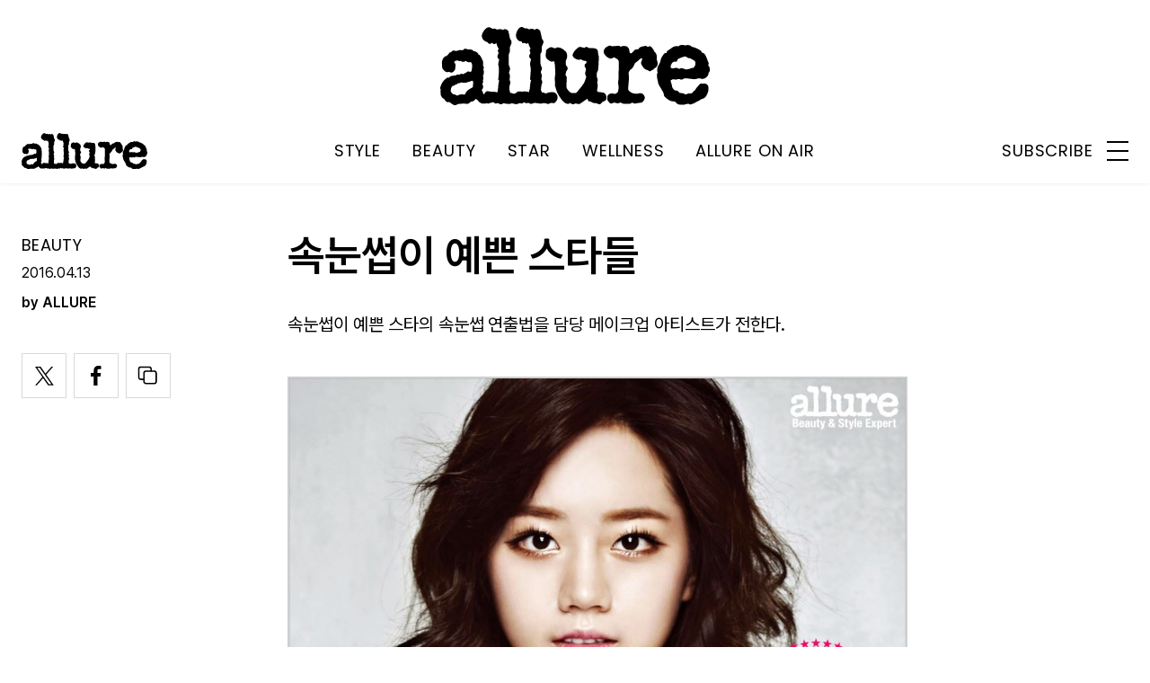

--- FILE ---
content_type: text/html; charset=utf-8
request_url: https://www.google.com/recaptcha/api2/aframe
body_size: 268
content:
<!DOCTYPE HTML><html><head><meta http-equiv="content-type" content="text/html; charset=UTF-8"></head><body><script nonce="3BQYMQD2CvnWBbl8_xXntA">/** Anti-fraud and anti-abuse applications only. See google.com/recaptcha */ try{var clients={'sodar':'https://pagead2.googlesyndication.com/pagead/sodar?'};window.addEventListener("message",function(a){try{if(a.source===window.parent){var b=JSON.parse(a.data);var c=clients[b['id']];if(c){var d=document.createElement('img');d.src=c+b['params']+'&rc='+(localStorage.getItem("rc::a")?sessionStorage.getItem("rc::b"):"");window.document.body.appendChild(d);sessionStorage.setItem("rc::e",parseInt(sessionStorage.getItem("rc::e")||0)+1);localStorage.setItem("rc::h",'1768954128492');}}}catch(b){}});window.parent.postMessage("_grecaptcha_ready", "*");}catch(b){}</script></body></html>

--- FILE ---
content_type: application/javascript; charset=utf-8
request_url: https://fundingchoicesmessages.google.com/f/AGSKWxWV71_cBxylM-fACHGiY90cUgRA1N74Fv-n2s7zLPGvI6psLwQAtn1hQRqFBn2_pN5yJZIaDO8lcYVZje_juk1bVpHfVcPzLguYdRAfmC_N8hv7paOR2NsGfY7V6RT8j4sskJDScKI5y-WK4464zPoDlnfGjWYNxouT1s_rJn1honZLFeRdOc1lVGIC/_/adv_banner__ad_bsb./userad./ad/extra_/geo/ads.
body_size: -1289
content:
window['7eb7b964-00ea-4db3-b4a5-4c74c5dd38a3'] = true;